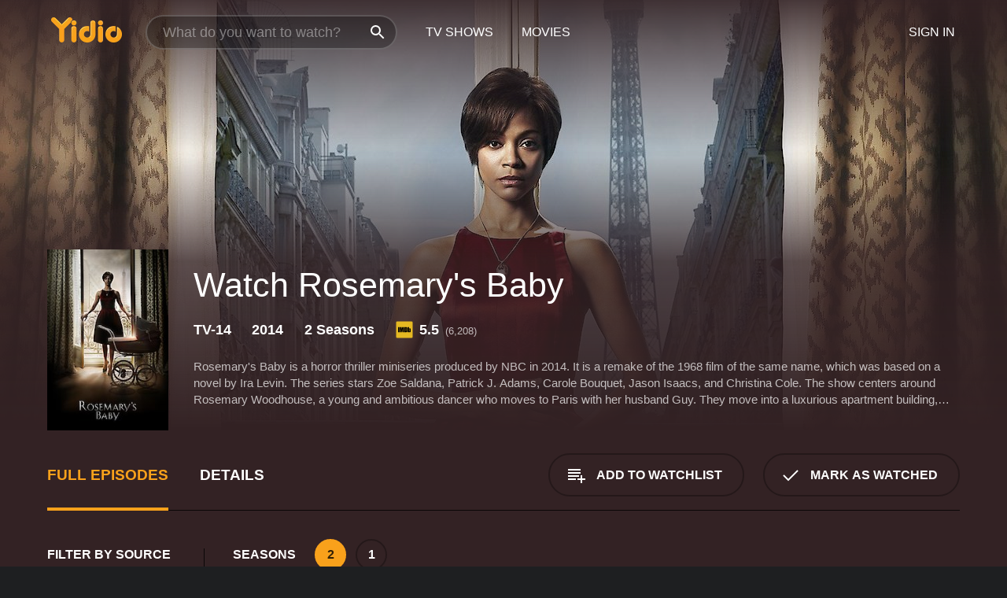

--- FILE ---
content_type: text/html; charset=UTF-8
request_url: https://www.yidio.com/show/rosemarys-baby
body_size: 10079
content:
<!doctype html>
<html  lang="en" xmlns:og="http://opengraphprotocol.org/schema/" xmlns:fb="http://www.facebook.com/2008/fbml">
<head prefix="og: http://ogp.me/ns# fb: http://ogp.me/ns/fb# video: http://ogp.me/ns/video#">
<title>Watch Rosemary&#039;s Baby Online (2014) - Stream Episodes &amp; Seasons</title>
<meta charset="utf-8" />
<meta http-equiv="X-UA-Compatible" content="IE=edge,chrome=1" />
<meta name="description" content="Watch Rosemary&#039;s Baby Full Episodes Online. Instantly find any Rosemary&#039;s Baby full episode available from all 2 seasons with videos, reviews, news and more!" />
<meta name="viewport" content="width=device-width, initial-scale=1, minimum-scale=1" />

 
 


<link href="https://fonts.googleapis.com" rel="preconnect">

<link rel="icon" href="//cfm.yidio.com/favicon-16.png" sizes="16x16"/>
<link rel="icon" href="//cfm.yidio.com/favicon-32.png" sizes="32x32"/>
<link rel="icon" href="//cfm.yidio.com/favicon-96.png" sizes="96x96"/>
<link rel="icon" href="//cfm.yidio.com/favicon-128.png" sizes="128x128"/>
<link rel="icon" href="//cfm.yidio.com/favicon-192.png" sizes="192x192"/>
<link rel="icon" href="//cfm.yidio.com/favicon-228.png" sizes="228x228"/>
<link rel="shortcut icon" href="//cfm.yidio.com/favicon-196.png" sizes="196x196"/>
<link rel="apple-touch-icon" href="//cfm.yidio.com/favicon-152.png" sizes="152x152"/>
<link rel="apple-touch-icon" href="//cfm.yidio.com/favicon-180.png" sizes="180x180"/>

<link rel="alternate" href="android-app://com.yidio.androidapp/yidio/show/25147" />
<link rel="alternate" href="ios-app://664306931/yidio/show/25147" />
<link href="https://www.yidio.com/show/rosemarys-baby" rel="canonical" />
<meta property="og:title" content="Rosemary&#039;s Baby"/> 
<meta property="og:url" content="https://www.yidio.com/show/rosemarys-baby"/> 
<meta property="og:image" content="//cfm.yidio.com/images/tv/25147/backdrop-1280x720.jpg"/> 
<meta property="fb:app_id" content="54975784392"/> 
<meta property="og:description" content="<p>Rosemary's Baby is a horror thriller miniseries produced by NBC in 2014. It is a remake of the 1968 film of the same name, which was based on a nov..."/> 
<meta property="og:site_name" content="Yidio"/> 
<meta property="og:type" content="video.tv_show" /> 



<script async src="https://www.googletagmanager.com/gtag/js?id=G-6PLMJX58PB"></script>

<script>
    /* ==================
        Global variables
       ================== */

	
	var globals={};
    
	var page = 'redesign/show';
	globals.page = 'redesign/show';
	
	var _bt = '';
    var baseUrl = 'https://www.yidio.com/';
    var cdnBaseUrl = '//cfm.yidio.com/';
    var appUrl = 'yidio://top-picks';
    var country = 'US';
    var fbAppId = '';
    var fbAppPerms = 'email,public_profile';
    var premiumUser = '';
	var user_premium_channels  = [];
	var MAIN_RANDOM_VARIABLE = "";
	var overlay_timer = 1000;
	var overlay_position = 200;
	var new_question_ads = 0;
	var new_movie_ads = 0;
	var new_links_ads = 0;
	var new_show_dir_ads = 0;
	var new_movie_dir_ads = 0;
	var random_gv = '';
	var yzd = '938207602639';
	globals.header_t_source = '';
	globals.utm_source = '';
	globals.utm_medium = '';
	globals.utm_campaign = '';
	globals.utm_term = '';
	globals.utm_content = '';
	globals.pid = '';
	globals.title = 'Rosemary&#039;s Baby';
    
	
	var src_tt = '1';
	
	
			globals.contentId = "25147";
				globals.header_all_utm_params = '';
					globals.link_id = "25147";
		
					

    /* =============================
        Initialize Google Analytics
       ============================= */
	
    window.dataLayer = window.dataLayer || []; function gtag() {dataLayer.push(arguments);}
	
    gtag('js', new Date());
	gtag('config', 'G-6PLMJX58PB');
    
    /* ==================
        GA Error logging
       ================== */
    
	window.onerror = function(message, file, line, col, error) {
		var gaCategory = 'Errors';
		if (typeof page != 'undefined' && page != '') gaCategory = 'Errors (' + page + ')';
		
		var url = window.location.href;
		var gaLabel = '[URL]: ' + url;
		if (file != '' && file != url) gaLabel += ' [File]: ' + file;
		if (error != 'undefined' && error != null) label += ' [Trace]: ' + error.stack;
		gaLabel += ' [User Agent]: ' + navigator.userAgent;
		
		gtag('event', '(' + line + '): ' + message, { 'event_category': gaCategory, 'event_label': gaLabel });
		console.log('[Error]: ' + message + ' ' + gaLabel);
	}
	
	/* =======================
	    Initialize Optimizely
	   ======================= */
    
    window['optimizely'] = window['optimizely'] || [];
    
	/* ===============================
	    Handle in-source image errors
	   =============================== */
	
	const onImgError = (event) => {
		event.target.classList.add('error');
	};
	
	const onImgLoad = (event) => {
		event.target.classList.add('loaded');
	};
	
    
	
			globals.user_id = 0;
	</script>




<script defer src="//cfm.yidio.com/redesign/js/main.js?version=188" crossorigin="anonymous"></script>

	<script defer src="//cfm.yidio.com/redesign/js/detail.js?version=59" crossorigin="anonymous"></script>









	<style>

		/* ========
		    Global
		   ======== */
		
		* {
			transition: none;
		}
		
		h1, h2, h3, h4, p, blockquote, figure, ol, ul {
			margin: 0;
			padding: 0;
		}
		
		a {
			color: inherit;
			transition-duration: 0;
		}
		
		a:visited {
			color: inherit;
		}
		
		a:not(.border), button, .button {
			color: inherit;
		}
		
		
		img[data-src],
		img[onerror] {
			opacity: 0;
		}
		
		img[onerror].loaded {
			opacity: 1;
		}
		
		img {
			max-width: 100%;
			height: auto;
		}
		
		button {
			background: none;
			border: 0;
			border-color: rgba(0,0,0,0);
			font: inherit;
			padding: 0;
		}
		
		main {
			padding-top: 82px;
		}
		
		body {
			opacity: 0;
			font: 16px/1 'Open Sans', sans-serif;
			font-weight: 400;
			margin: 0;
		}
		
		header {
			position: fixed;
			z-index: 50;
			width: 100%;
			height: 82px;
			box-sizing: border-box;
			color: white;
		}
		
		header nav {
			position: absolute;
			width: 100%;
			height: 100%;
			box-sizing: border-box;
			padding: 0 47px;
		}
		
		header nav li {
			height: 100%;
			position: relative;
			float: left;
		}
		
		header nav a {
			display: block;
			text-transform: uppercase;
			text-align: center;
			line-height: 82px;
			padding: 0 18px;
		}
		
		header nav li.selected a {
			color: #f9a11b;
		}
		
		header nav .logo svg {
			margin-top: 23px;
		}
		
		header nav .search {
			width: 320px;
			padding: 19px 0;
			margin: 0 18px 0 12px;
		}
		
		header nav .search .icon {
			position: absolute;
			top: 29px;
			right: 13px;
			z-index: 20;
			width: 24px;
			height: 24px;
		}
		
		header nav .search input {
			width: 100%;
			height: 44px;
			border: 0;
			box-sizing: border-box;
			font-size: 110%;
			font-weight: 300;
			margin-bottom: 18px;
		}
		
		header nav .account {
			position: absolute;
			right: 0;
		}
		
		header nav .account li {
			float: right;
		}
		
		header nav li.sign-in {
			margin-right: 48px;
		}
		
		header nav a .border {
			display: inline;
			border: 2px solid #f9a11b;
			padding: 6px 16px;
		}
		
		@media only screen and (min-width: 1920px) {
			
			.main-wrapper {
				max-width: 1920px;
				margin: 0 auto;
			}
			
		}
		
	</style>




	
		<style>

			/* ==============
			    Detail Pages
			   ============== */
			
			body {
				color: white;
			}
			
			.masthead {
				display: flex;
				flex-direction: column;
				justify-content: flex-end;
				position: relative;
				overflow: hidden;
				margin-top: -82px;
				padding-top: 82px;
				box-sizing: border-box;
				height: 76vh;
				max-height: 56.25vw;
				min-height: 450px;
				font-size: 1.2vw;
				color: white;
			}
			
			.masthead .background {
				display: block;
				position: absolute;
				top: 0;
				left: 0;
				width: 100%;
				height: 100%;
			}
			
			.masthead .content {
				display: flex;
				align-items: center;
				z-index: 10;
				padding: 10vw 60px 0 60px;
			}
			
			.masthead .poster {
				position: relative;
				flex-shrink: 0;
				margin-right: 2.5vw;
				height: 18vw;
				width: 12vw;
			}
			
			.masthead .details {
				padding: 2vw 0;
			}
			
			.masthead .details h1 {
				font-size: 280%;
				font-weight: 400;
				margin-top: -0.3vw;
			}
			
			.masthead .details .tagline {
				font-size: 160%;
				font-weight: 300;
				font-style: italic;
				margin-top: 1vw;
			}
			
			.masthead .details .attributes {
				display: flex;
				align-items: center;
				font-size: 120%;
				font-weight: 700;
				margin-top: 1.9vw;
			}
			
			.masthead .details .attributes li {
				display: flex;
				align-items: center;
				margin-right: 2.1vw;
			}
			
			.masthead .details .attributes .icon {
				width: 1.7vw;
				height: 1.7vw;
				margin-right: 0.6vw;
			}
			
			.masthead .details .description {
				display: -webkit-box;
				-webkit-box-orient: vertical;
				line-height: 1.4em;
				max-height: 4.2em;
				color: rgba(255,255,255,0.7);
				overflow: hidden;
				margin-top: 2vw;
				text-overflow: ellipsis;
			}
			
			nav.page {
				display: flex;
				margin: 12px 60px 48px 60px;
				border-bottom: 1px solid rgba(0,0,0,0.8);
				padding: 19px 0;
			}
			
			nav.page > div {
				display: flex;
				margin: -20px;
			}
			
			nav.page label {
				display: flex;
				align-items: center;
				margin: 0 20px;
				font-weight: 600;
				text-transform: uppercase;
			}
			
			nav.page .sections label {
				font-size: 120%;
			}
			
			input[name=section] {
				display: none;
			}
			
			input[name=section]:nth-child(1):checked ~ nav.page .sections label:nth-child(1),
			input[name=section]:nth-child(2):checked ~ nav.page .sections label:nth-child(2),
			input[name=section]:nth-child(3):checked ~ nav.page .sections label:nth-child(3) {
				color: #f9a11b;
				box-shadow: inset 0 -4px #f9a11b;
			}
			
			nav.page .actions {
				margin-left: auto;
				margin-right: -12px;
			}
			
			nav.page .button.border {
				margin: 18px 12px;
			}
			
			.page-content {
				display: flex;
				margin: 48px 60px;
			}
			
			.button.border {
				display: flex;
				align-items: center;
				text-transform: uppercase;
				font-weight: 600;
				border: 2px solid rgba(0,0,0,0.3);
				padding: 0 1vw;
			}
			
			.button.border .icon {
				display: flex;
				align-items: center;
				justify-content: center;
				width: 4vw;
				height: 4vw;
			}
			
			.episodes .seasons span {
				border: 2px solid rgba(0,0,0,0.3);
			}
			
			.episodes .seasons input.unavailable + span {
				color: rgba(255,255,255,0.2);
				background: rgba(0,0,0,0.3);
				border-color: rgba(0,0,0,0);
			}
			
			.episodes .seasons input:checked + span {
				color: rgba(0,0,0,0.8);
				background: #f9a11b;
				border-color: #f9a11b;
				cursor: default;
			}
			
			/* Display ads */
			
			.tt.display ins {
				display: block;
			}
			
			@media only screen and (min-width: 1025px) {
				.page-content .column:nth-child(2) .tt.display ins {
					width: 300px;
				}
			}
			
			@media only screen and (min-width: 1440px) {
				
				.masthead {
					font-size: 1.1em;
				}
				
				.masthead .content {
					padding: 144px 60px 0 60px;
				}
				
				.masthead .poster {
					margin-right: 36px;
					height: 270px;
					width: 180px;
				}
				
				.masthead .details {
					padding: 16px 0;
				}
				
				.masthead .details h1 {
					margin-top: -8px;
				}
				
				.masthead .details .tagline {
					margin-top: 16px;
				}
				
				.masthead .details .attributes {
					margin-top: 28px;
				}
				
				.masthead .details .attributes li {
					margin-right: 32px;
				}
				
				.masthead .details .attributes .icon {
					width: 24px;
					height: 24px;
					margin-right: 8px;
				}
				
				.masthead .details .attributes .imdb .count {
					font-size: 70%;
					font-weight: 400;
				}
				
				.masthead .details .description {
					max-width: 1200px;
					margin-top: 26px;
				}
				
				.button.border {
					padding: 0 16px;
				}
				
				.button.border .icon {
					width: 48px;
					height: 48px;
				}
				
			}
			
			@media only screen and (min-width: 1920px) {
				
				.masthead {
					max-height: 960px;
				}
				
			}

		</style>
	


<link rel="preload" href="https://fonts.googleapis.com/css?family=Open+Sans:300,400,600,700" media="print" onload="this.media='all'">

<link rel="stylesheet" href="//cfm.yidio.com/redesign/css/main.css?version=89" media="print" onload="this.media='all'">

	<link rel="stylesheet" href="//cfm.yidio.com/redesign/css/detail.css?version=29" media="print" onload="this.media='all'">
	<link rel="stylesheet" href="//cfm.yidio.com/mobile/css/video-js.css?version=2" media="print" onload="this.media='all'">




 
	<script>
		// Display page content when last CSS is loaded

		var css = document.querySelectorAll('link[rel=stylesheet]');
		var count = css.length;
		var lastCSS = css[count - 1];

		lastCSS.addEventListener('load', function() {
			document.querySelector('body').classList.add('css-loaded');
		});
	</script>



</head>
<body class="show" >
		
	

			<div class="main-wrapper">
			  	<header  class="transparent" >
                <nav>
					<ul class="main">
						<li class="logo"> 
							<a href="https://www.yidio.com/" title="Yidio">
								<img srcset="//cfm.yidio.com/redesign/img/logo-topnav-1x.png 1x, //cfm.yidio.com/redesign/img/logo-topnav-2x.png 2x" width="90" height="32" alt="Yidio" />
							</a>
						</li>
						                            <li class="search">
                                <div class="icon"></div>
                                <input type="text" autocomplete="off" placeholder="What do you want to watch?"/>
                            </li>
                            <li class="tv-shows">
                                <div class="highlight"></div>
                                <a href="https://www.yidio.com/tv-shows">TV Shows</a>
                            </li>
                            <li class="movies">
                                <div class="highlight"></div>
                                <a href="https://www.yidio.com/movies">Movies</a>
                            </li>
                           
					</ul>
					<ul class="account">
                   						<li class="sign-in">
							<div class="sign-in-link">Sign In</div>
						</li>
						                     
					</ul>
				</nav>
			</header>
			            <main>

        		<!-- For pure CSS page section selecting -->
		<input type="radio" id="episodes" name="section" value="episodes" checked>
				<input type="radio" id="details" name="section" value="details">		
		<div class="masthead">
			<div class="content">
				<div class="poster show">
					
                    <img src="https://cfm.yidio.com/images/tv/25147/poster-180x270.jpg" srcset="https://cfm.yidio.com/images/tv/25147/poster-180x270.jpg 1x, https://cfm.yidio.com/images/tv/25147/poster-360x540.jpg 2x" alt="Rosemary&#039;s Baby" crossOrigin="anonymous"/>
				                </div>
				<div class="details">
					<h1>Watch Rosemary&#039;s Baby</h1>
					                    <ul class="attributes">
						<li>TV-14</li>						<li>2014</li>						<li>2 Seasons</li>						                        <li class="imdb">
							<svg class="icon" xmlns="http://www.w3.org/2000/svg" xmlns:xlink="http://www.w3.org/1999/xlink" width="24" height="24" viewBox="0 0 24 24"><path d="M0 0h24v24H0z" fill="rgba(0,0,0,0)"/><path d="M21.946.5H2.054A1.65 1.65 0 0 0 .501 2.029L.5 21.946a1.64 1.64 0 0 0 1.491 1.551.311.311 0 0 0 .043.003h19.932a.396.396 0 0 0 .042-.002 1.65 1.65 0 0 0 1.492-1.637V2.14A1.648 1.648 0 0 0 21.982.502L21.946.5z" fill="#e5b922"/><path d="M3.27 8.416h1.826v7.057H3.27zm5.7 0l-.42 3.3-.48-3.3H5.713v7.057H7.3l.006-4.66.67 4.66h1.138l.643-4.763v4.763h1.592V8.416zm5.213 7.057a5.116 5.116 0 0 0 .982-.071 1.18 1.18 0 0 0 .546-.254.924.924 0 0 0 .311-.5 5.645 5.645 0 0 0 .098-1.268v-2.475a8.333 8.333 0 0 0-.071-1.345 1.224 1.224 0 0 0-.3-.617 1.396 1.396 0 0 0-.715-.404 7.653 7.653 0 0 0-1.696-.123h-1.365v7.057zm.02-5.783a.273.273 0 0 1 .136.195 3.079 3.079 0 0 1 .033.617v2.736a2.347 2.347 0 0 1-.091.858c-.06.1-.22.163-.48.163V9.625a.839.839 0 0 1 .404.066zm2.535-1.274v7.057h1.645l.1-.448a1.528 1.528 0 0 0 .494.41 1.658 1.658 0 0 0 .649.13 1.209 1.209 0 0 0 .747-.227 1.007 1.007 0 0 0 .402-.539 4.108 4.108 0 0 0 .085-.943v-1.982a6.976 6.976 0 0 0-.033-.832.988.988 0 0 0-.163-.402.967.967 0 0 0-.409-.319 1.673 1.673 0 0 0-.631-.111 1.842 1.842 0 0 0-.656.123 1.556 1.556 0 0 0-.487.383v-2.3zm2.372 5.35a2.417 2.417 0 0 1-.052.643c-.032.1-.18.137-.292.137a.212.212 0 0 1-.214-.129 1.818 1.818 0 0 1-.058-.598v-1.87a2.042 2.042 0 0 1 .052-.598.204.204 0 0 1 .208-.117c.1 0 .26.04.298.137a1.775 1.775 0 0 1 .059.578z" fill="#010101"/></svg>
							<div class="score">5.5<span class="count">&nbsp;&nbsp;(6,208)</span></div>
						</li>					</ul>
                                        					<div class="description">
						<div class="container">
						<p>Rosemary's Baby is a horror thriller miniseries produced by NBC in 2014. It is a remake of the 1968 film of the same name, which was based on a novel by Ira Levin. The series stars Zoe Saldana, Patrick J. Adams, Carole Bouquet, Jason Isaacs, and Christina Cole. The show centers around Rosemary Woodhouse, a young and ambitious dancer who moves to Paris with her husband Guy. They move into a luxurious apartment building, which Rosemary learns has a dark history. Soon after, she becomes pregnant with their first child, but begins to experience terrifying hallucinations and paranoia, suspecting that someone is after her baby.</p><p>Saldana delivers a strong performance as Rosemary, capturing her vulnerability and fear as she delves deeper into the supernatural world surrounding her. Meanwhile, Adams portrays Guy as a charismatic and charming writer who becomes increasingly distant and suspicious as the series progresses.</p><p>Bouquet plays Margaux Castevet, a wealthy and influential woman who takes a keen interest in Rosemary and her pregnancy. She is mysterious and manipulative, and her motives are unclear throughout the series. Isaacs plays the role of Roman Castevet, Margaux's husband and a member of a secretive cult. He is enigmatic and unpredictable, making it difficult for Rosemary to trust him.</p><p>Cole plays Julie, a young woman who befriends Rosemary and helps her navigate the strange happenings around her. She is a nurse and a mother, and provides a comforting presence for Rosemary during her pregnancy.</p><p>The series is well-crafted and maintains a creepy, eerie atmosphere throughout its run. The pacing is slow and methodical, building tension as Rosemary becomes more and more isolated and paranoid. The sets and filming locations add to the overall unsettling feeling of the show, with the apartment building and its surroundings all contributing to the supernatural elements of the story.</p><p>Overall, Rosemary's Baby is a solid miniseries that delivers on its horror and thriller promises. The acting is strong, the atmosphere is chilling, and the plot will keep viewers guessing until the very end. It is a must-watch for fans of the horror genre, and a great entry point for those looking to explore the genre for the first time.</p>
													<p>Rosemary&#039;s Baby is a  series that ran for 2  seasons (3  episodes) between May 11, 2014 and  on NBC</p>
												</div>
					</div>
                    				</div>
			</div>
			<div class="background ">				<img src="//cfm.yidio.com/images/tv/25147/backdrop-1280x720.jpg" width="100%" alt="Rosemary&#039;s Baby" crossOrigin="anonymous"/>			</div>
		</div>

		<nav class="page">
			<div class="sections">
				<label for="episodes">Full Episodes</label>
								 <label for="details">Details</label>			</div>
			<div class="actions">
				<button type="button" class="button border action watchlist" data-type="show" data-id="25147">
					<div class="icon"></div>
					<div class="label">Add to Watchlist</div>
				</button>
				<button type="button" class="button border action watched" data-type="show" data-id="25147">
					<div class="icon"></div>
					<div class="label">Mark as Watched</span>
				</button>
			</div>
		</nav>
		 
		<div class="page-content">
			<div class="column">
				<section class="episodes">
					<div class="source-filter">
						<div class="title">Filter by Source</div>
						<div class="source-list">
							<label for="free">
				         	<input type="checkbox" name="source" id="free" value="free">
				         	<span>Free</span>
				         </label><label for="pay">
				         	<input type="checkbox" name="source" id="pay" value="pay">
				         	<span>Rent or Buy</span>
				         </label><hr><label for="plex">
				<input type="checkbox" name="source" id="plex" value="397">
				<span>Plex</span>
			 </label>
			 <style>
				 input#plex:hover { border-color: #ebaf00; }
				input#plex:hover + span { color: #ebaf00; }
				input#plex:checked { border-color: #ebaf00; background: #ebaf00; }
				 input#plex:checked + span { color: #ebaf00; }
			 </style ><label for="amazon">
				<input type="checkbox" name="source" id="amazon" value="16">
				<span>Amazon</span>
			 </label>
			 <style>
				 input#amazon:hover { border-color: #8dc03d; }
				input#amazon:hover + span { color: #8dc03d; }
				input#amazon:checked { border-color: #8dc03d; background: #8dc03d; }
				 input#amazon:checked + span { color: #8dc03d; }
			 </style ><label for="vudu-free">
				<input type="checkbox" name="source" id="vudu-free" value="277">
				<span>Vudu Free</span>
			 </label>
			 <style>
				 input#vudu-free:hover { border-color: #007fd5; }
				input#vudu-free:hover + span { color: #007fd5; }
				input#vudu-free:checked { border-color: #007fd5; background: #007fd5; }
				 input#vudu-free:checked + span { color: #007fd5; }
			 </style ><label for="fandango-at-home">
				<input type="checkbox" name="source" id="fandango-at-home" value="66">
				<span>Fandango at Home</span>
			 </label>
			 <style>
				 input#fandango-at-home:hover { border-color: #007fd5; }
				input#fandango-at-home:hover + span { color: #007fd5; }
				input#fandango-at-home:checked { border-color: #007fd5; background: #007fd5; }
				 input#fandango-at-home:checked + span { color: #007fd5; }
			 </style ><label for="google-play">
				<input type="checkbox" name="source" id="google-play" value="4">
				<span>Google Play</span>
			 </label>
			 <style>
				 input#google-play:hover { border-color: #ef3b3c; }
				input#google-play:hover + span { color: #ef3b3c; }
				input#google-play:checked { border-color: #ef3b3c; background: #ef3b3c; }
				 input#google-play:checked + span { color: #ef3b3c; }
			 </style ><label for="apple-tv-store">
				<input type="checkbox" name="source" id="apple-tv-store" value="19">
				<span>Apple TV Store</span>
			 </label>
			 <style>
				 input#apple-tv-store:hover { border-color: #43d1f7; }
				input#apple-tv-store:hover + span { color: #43d1f7; }
				input#apple-tv-store:checked { border-color: #43d1f7; background: #43d1f7; }
				 input#apple-tv-store:checked + span { color: #43d1f7; }
			 </style >
						</div>
					</div>
					<div class="results">
						<!-- Hidden ad used for cloning on episode expansion -->
						
                        
						<div class="seasons">
							<div class="title">Seasons</div>
							<div class="season-list"><label for="s2">
									<input type="radio" id="s2" name="season" value="2" checked>
									<span>2</span>
								</label><label for="s1">
									<input type="radio" id="s1" name="season" value="1">
									<span>1</span>
								</label></div>
						</div>
						<div class="episodes"><div class="episode" id="2195605">
								<div class="summary">
									<div class="image"><img loading="lazy" src="//cfm.yidio.com/images/tv/25147/2195605/episode-image-160x90.jpg" alt="Rosemary's Baby" onerror="onImgError(event)" onload="onImgLoad(event)"></div>
									<div class="text">
										<div class="title"><span class="number">2</span>. <span class="name">Rosemary's Baby</span></div>
										<div class="attributes">April 14, 2022</div>
									</div>
								</div>
								<div class="more-info">
									<div class="description">Rosemary</div>
								</div>
							</div></div>
					</div>
				</section>
								                <section class="details">
					                     <div class="description">
						<div class="name">Description</div>
						<div class="value"></div>
					</div>
															<div class="where-to-watch">
							<div class="name">Where to Watch Rosemary&#039;s Baby</div>
							<div class="value">
							Rosemary&#039;s Baby is available for streaming on the NBC website, both individual episodes and full seasons. You can also watch Rosemary&#039;s Baby on demand at Amazon, Fandango at Home, Google Play, Apple TV Store, Vudu Free and Plex.
							</div>
						</div>
					                    					<ul class="links">
						                        <li>
							<div class="name">Genres</div>
							<div class="value">
								<a href="https://www.yidio.com/category/horror--suspense" title="Horror & Suspense">Horror & Suspense</a><a href="https://www.yidio.com/category/mini-series" title="Mini-Series">Mini-Series</a><a href="https://www.yidio.com/category/fantasy" title="Fantasy">Fantasy</a>
							</div>
						</li>
                                                						<li>
							<div class="name">Cast</div>
							<div class="value">
								<div>Zoe Saldana</div><div>Patrick J. Adams</div><div>Carole Bouquet</div><div>Jason Isaacs</div><div>Christina Cole</div>
							</div>
						</li>
                                                						<li>
							<div class="name">Channel</div>
							<div class="value">
								<a href="https://www.yidio.com/channel/nbc" title="NBC">NBC</a>
							</div>
						</li>
                        					</ul>
					                    					<ul class="attributes">
						                        <li>
							<div class="name">Premiere Date</div>
							<div class="value">May 11, 2014</div>
						</li>
                                                						<li>
							<div class="name">IMDB Rating</div>
							<div class="value">5.5<span class="count">&nbsp;&nbsp;(6,208)</span></div>
						</li>
                        					</ul>
                    				</section>
                			</div>
					</div>
				<div class="browse-sections recommendations">
			<section>
						<div class="title">If You Like Rosemary's Baby, Then Try...</div>
						<div class="slideshow poster-slideshow">
						<a class="show" href="https://www.yidio.com/show/last-days-of-the-nazis" title="Last Days of the Nazis">
					<div class="poster"><img class="poster" loading="lazy" src="//cfm.yidio.com/images/tv/28309/poster-193x290.jpg" width="100%" alt=""></div>
					<div class="content"><div class="title">Last Days Of The Nazis</div></div>
					</a><a class="show" href="https://www.yidio.com/show/the-sisterhood-becoming-nuns" title="The Sisterhood: Becoming Nuns">
					<div class="poster"><img class="poster" loading="lazy" src="//cfm.yidio.com/images/tv/27317/poster-193x290.jpg" width="100%" alt=""></div>
					<div class="content"><div class="title">The Sisterhood: Becoming Nuns</div></div>
					</a><a class="show" href="https://www.yidio.com/show/jabberjaw" title="Jabberjaw">
					<div class="poster"><img class="poster" loading="lazy" src="//cfm.yidio.com/images/tv/27408/poster-193x290.jpg" width="100%" alt=""></div>
					<div class="content"><div class="title">Jabberjaw</div></div>
					</a><a class="show" href="https://www.yidio.com/show/six-degrees-of-murder" title="Six Degrees of Murder">
					<div class="poster"><img class="poster" loading="lazy" src="//cfm.yidio.com/images/tv/31644/poster-193x290.jpg" width="100%" alt=""></div>
					<div class="content"><div class="title">Six Degrees Of Murder</div></div>
					</a><a class="show" href="https://www.yidio.com/show/til-death" title="Til Death">
					<div class="poster"><img class="poster" loading="lazy" src="//cfm.yidio.com/images/tv/564/poster-193x290.jpg" width="100%" alt=""></div>
					<div class="content"><div class="title">Til Death</div></div>
					</a><a class="show" href="https://www.yidio.com/show/shaggy-and-scooby-doo-get-a-clue" title="Shaggy & Scooby-Doo Get A Clue!">
					<div class="poster"><img class="poster" loading="lazy" src="//cfm.yidio.com/images/tv/4308/poster-193x290.jpg" width="100%" alt=""></div>
					<div class="content"><div class="title">Shaggy & Scooby-Doo Get A Clue!</div></div>
					</a><a class="show" href="https://www.yidio.com/show/appalachian-outlaws" title="Appalachian Outlaws">
					<div class="poster"><img class="poster" loading="lazy" src="//cfm.yidio.com/images/tv/24433/poster-193x290.jpg" width="100%" alt=""></div>
					<div class="content"><div class="title">Appalachian Outlaws</div></div>
					</a><a class="show" href="https://www.yidio.com/show/blade" title="Blade">
					<div class="poster"><img class="poster" loading="lazy" src="//cfm.yidio.com/images/tv/7182/poster-193x290.jpg" width="100%" alt=""></div>
					<div class="content"><div class="title">Blade</div></div>
					</a><a class="show" href="https://www.yidio.com/show/the-fades" title="The Fades">
					<div class="poster"><img class="poster" loading="lazy" src="//cfm.yidio.com/images/tv/18244/poster-193x290.jpg" width="100%" alt=""></div>
					<div class="content"><div class="title">The Fades</div></div>
					</a><a class="show" href="https://www.yidio.com/show/krypto-the-superdog" title="Krypto the Superdog">
					<div class="poster"><img class="poster" loading="lazy" src="//cfm.yidio.com/images/tv/25244/poster-193x290.jpg" width="100%" alt=""></div>
					<div class="content"><div class="title">Krypto The Superdog</div></div>
					</a><a class="show" href="https://www.yidio.com/show/fatal-vows" title="Fatal Vows">
					<div class="poster"><img class="poster" loading="lazy" src="//cfm.yidio.com/images/tv/21086/poster-193x290.jpg" width="100%" alt=""></div>
					<div class="content"><div class="title">Fatal Vows</div></div>
					</a>
						</div>
						</section><section>
						<div class="title">Top TV Shows</div>
						<div class="slideshow poster-slideshow">
						<a class="show" href="https://www.yidio.com/show/yo-gabba-gabba" title="Yo Gabba Gabba">
					<div class="poster"><img class="poster" loading="lazy" src="//cfm.yidio.com/images/tv/5431/poster-193x290.jpg" width="100%" alt=""></div>
					<div class="content"><div class="title">Yo Gabba Gabba</div></div>
					</a><a class="show" href="https://www.yidio.com/show/fraggle-rock" title="Fraggle Rock">
					<div class="poster"><img class="poster" loading="lazy" src="//cfm.yidio.com/images/tv/4389/poster-193x290.jpg" width="100%" alt=""></div>
					<div class="content"><div class="title">Fraggle Rock</div></div>
					</a><a class="show" href="https://www.yidio.com/show/it-welcome-to-derry" title="IT: Welcome to Derry">
					<div class="poster"><img class="poster" loading="lazy" src="//cfm.yidio.com/images/tv/120549/poster-193x290.jpg" width="100%" alt=""></div>
					<div class="content"><div class="title">IT: Welcome To Derry</div></div>
					</a><a class="show" href="https://www.yidio.com/show/euphoria" title="Euphoria">
					<div class="poster"><img class="poster" loading="lazy" src="//cfm.yidio.com/images/tv/56048/poster-193x290.jpg" width="100%" alt=""></div>
					<div class="content"><div class="title">Euphoria</div></div>
					</a><a class="show" href="https://www.yidio.com/show/landman" title="Landman">
					<div class="poster"><img class="poster" loading="lazy" src="//cfm.yidio.com/images/tv/74572/poster-193x290.jpg" width="100%" alt=""></div>
					<div class="content"><div class="title">Landman</div></div>
					</a><a class="show" href="https://www.yidio.com/show/carpool-karaoke" title="Carpool Karaoke">
					<div class="poster"><img class="poster" loading="lazy" src="//cfm.yidio.com/images/tv/40389/poster-193x290.jpg" width="100%" alt=""></div>
					<div class="content"><div class="title">Carpool Karaoke</div></div>
					</a><a class="show" href="https://www.yidio.com/show/american-monster" title="American Monster">
					<div class="poster"><img class="poster" loading="lazy" src="//cfm.yidio.com/images/tv/39810/poster-193x290.jpg" width="100%" alt=""></div>
					<div class="content"><div class="title">American Monster</div></div>
					</a><a class="show" href="https://www.yidio.com/show/jeopardy" title="Jeopardy!">
					<div class="poster"><img class="poster" loading="lazy" src="//cfm.yidio.com/images/tv/6263/poster-193x290.jpg" width="100%" alt=""></div>
					<div class="content"><div class="title">Jeopardy!</div></div>
					</a><a class="show" href="https://www.yidio.com/show/the-rookie" title="The Rookie">
					<div class="poster"><img class="poster" loading="lazy" src="//cfm.yidio.com/images/tv/49461/poster-193x290.jpg" width="100%" alt=""></div>
					<div class="content"><div class="title">The Rookie</div></div>
					</a><a class="show" href="https://www.yidio.com/show/the-view" title="The View">
					<div class="poster"><img class="poster" loading="lazy" src="//cfm.yidio.com/images/tv/585/poster-193x290.jpg" width="100%" alt=""></div>
					<div class="content"><div class="title">The View</div></div>
					</a><a class="show" href="https://www.yidio.com/show/sesame-street" title="Sesame Street">
					<div class="poster"><img class="poster" loading="lazy" src="//cfm.yidio.com/images/tv/2763/poster-193x290.jpg" width="100%" alt=""></div>
					<div class="content"><div class="title">Sesame Street</div></div>
					</a>
						</div>
						</section><section>
						<div class="title">Also on NBC</div>
						<div class="slideshow poster-slideshow">
						<a class="show" href="https://www.yidio.com/show/friends" title="Friends">
					<div class="poster"><img class="poster" loading="lazy" src="//cfm.yidio.com/images/tv/736/poster-193x290.jpg" width="100%" alt=""></div>
					<div class="content"><div class="title">Friends</div></div>
					</a><a class="show" href="https://www.yidio.com/show/dateline" title="Dateline">
					<div class="poster"><img class="poster" loading="lazy" src="//cfm.yidio.com/images/tv/132/poster-193x290.jpg" width="100%" alt=""></div>
					<div class="content"><div class="title">Dateline</div></div>
					</a><a class="show" href="https://www.yidio.com/show/the-tonight-show-starring-jimmy-fallon" title="The Tonight Show Starring Jimmy Fallon">
					<div class="poster"><img class="poster" loading="lazy" src="//cfm.yidio.com/images/tv/24722/poster-193x290.jpg" width="100%" alt=""></div>
					<div class="content"><div class="title">The Tonight Show Starring Jimmy Fallon</div></div>
					</a><a class="show" href="https://www.yidio.com/show/little-house-on-the-prairie" title="Little House on the Prairie">
					<div class="poster"><img class="poster" loading="lazy" src="//cfm.yidio.com/images/tv/3275/poster-193x290.jpg" width="100%" alt=""></div>
					<div class="content"><div class="title">Little House On The Prairie</div></div>
					</a><a class="show" href="https://www.yidio.com/show/chicago-pd" title="Chicago PD">
					<div class="poster"><img class="poster" loading="lazy" src="//cfm.yidio.com/images/tv/22362/poster-193x290.jpg" width="100%" alt=""></div>
					<div class="content"><div class="title">Chicago PD</div></div>
					</a><a class="show" href="https://www.yidio.com/show/law-and-order-svu" title="Law & Order: Special Victims Unit">
					<div class="poster"><img class="poster" loading="lazy" src="//cfm.yidio.com/images/tv/357/poster-193x290.jpg" width="100%" alt=""></div>
					<div class="content"><div class="title">Law & Order: Special Victims Unit</div></div>
					</a><a class="show" href="https://www.yidio.com/show/the-office" title="The Office">
					<div class="poster"><img class="poster" loading="lazy" src="//cfm.yidio.com/images/tv/440/poster-193x290.jpg" width="100%" alt=""></div>
					<div class="content"><div class="title">The Office</div></div>
					</a><a class="show" href="https://www.yidio.com/show/the-golden-girls" title="The Golden Girls">
					<div class="poster"><img class="poster" loading="lazy" src="//cfm.yidio.com/images/tv/26132/poster-193x290.jpg" width="100%" alt=""></div>
					<div class="content"><div class="title">The Golden Girls</div></div>
					</a><a class="show" href="https://www.yidio.com/show/the-voice" title="The Voice">
					<div class="poster"><img class="poster" loading="lazy" src="//cfm.yidio.com/images/tv/6715/poster-193x290.jpg" width="100%" alt=""></div>
					<div class="content"><div class="title">The Voice</div></div>
					</a><a class="show" href="https://www.yidio.com/show/chicago-fire" title="Chicago Fire">
					<div class="poster"><img class="poster" loading="lazy" src="//cfm.yidio.com/images/tv/19508/poster-193x290.jpg" width="100%" alt=""></div>
					<div class="content"><div class="title">Chicago Fire</div></div>
					</a><a class="show" href="https://www.yidio.com/show/law-and-order" title="Law & Order">
					<div class="poster"><img class="poster" loading="lazy" src="//cfm.yidio.com/images/tv/355/poster-193x290.jpg" width="100%" alt=""></div>
					<div class="content"><div class="title">Law & Order</div></div>
					</a>
						</div>
						</section>
		</div>
       </main>
        <footer>
      <div class="links">
        <nav class="main">
          <ul class="first-line">
            <li><a href="https://www.yidio.com/">Home</a></li>
            <li><a href="https://www.yidio.com/tv-shows">Top Shows</a></li>
            <li><a href="https://www.yidio.com/movies">Top Movies</a></li>
            <li><a href="https://help.yidio.com/support/home" rel="noopener noreferrer">Help</a></li>
            <li><a href="https://www.yidio.com/app/">Download App</a></li>
            <li><a href="https://www.yidio.com/aboutus">About</a></li>	
            <li><a href="https://www.yidio.com/jobs">Careers</a></li>
          </ul>
          <ul class="second-line">
            <li><span>&copy; 2026 Yidio LLC</span></li>
            <li><a href="https://www.yidio.com/privacy">Privacy Policy</a></li>
            <li><a href="https://www.yidio.com/tos">Terms of Use</a></li>
            <li><a href="https://www.yidio.com/tos#copyright">DMCA</a></li>
          </ul>
        </nav>
        <nav class="social">
          <ul>
            <li><a class="facebook" title="Facebook" href="https://www.facebook.com/Yidio" target="_blank" rel="noopener noreferrer"></a></li>
            <li><a class="twitter" title="Twitter" href="https://twitter.com/yidio" target="_blank" rel="noopener noreferrer"></a></li>
          </ul>
        </nav>
      </div>
    </footer>
        
    </div>
    
        
    <script type="application/ld+json">
{
  "@context": "http://schema.org",
  "@type": "TVSeries",
  "name": "Rosemary's Baby",
  "url": "https://www.yidio.com/show/rosemarys-baby",
  "description": "Rosemary's Baby is a horror thriller miniseries produced by NBC in 2014. It is a remake of the 1968 film of the same name, which was based on a novel by Ira Levin. The series stars Zoe Saldana, Patrick J. Adams, Carole Bouquet, Jason Isaacs, and Christina Cole. The show centers around Rosemary Woodhouse, a young and ambitious dancer who moves to Paris with her husband Guy. They move into a luxurious apartment building, which Rosemary learns has a dark history. Soon after, she becomes pregnant with their first child, but begins to experience terrifying hallucinations and paranoia, suspecting that someone is after her baby.Saldana delivers a strong performance as Rosemary, capturing her vulnerability and fear as she delves deeper into the supernatural world surrounding her. Meanwhile, Adams portrays Guy as a charismatic and charming writer who becomes increasingly distant and suspicious as the series progresses.Bouquet plays Margaux Castevet, a wealthy and influential woman who takes a keen interest in Rosemary and her pregnancy. She is mysterious and manipulative, and her motives are unclear throughout the series. Isaacs plays the role of Roman Castevet, Margaux's husband and a member of a secretive cult. He is enigmatic and unpredictable, making it difficult for Rosemary to trust him.Cole plays Julie, a young woman who befriends Rosemary and helps her navigate the strange happenings around her. She is a nurse and a mother, and provides a comforting presence for Rosemary during her pregnancy.The series is well-crafted and maintains a creepy, eerie atmosphere throughout its run. The pacing is slow and methodical, building tension as Rosemary becomes more and more isolated and paranoid. The sets and filming locations add to the overall unsettling feeling of the show, with the apartment building and its surroundings all contributing to the supernatural elements of the story.Overall, Rosemary's Baby is a solid miniseries that delivers on its horror and thriller promises. The acting is strong, the atmosphere is chilling, and the plot will keep viewers guessing until the very end. It is a must-watch for fans of the horror genre, and a great entry point for those looking to explore the genre for the first time.",
  "dateCreated": "2014-05-11"
  ,"contentRating": "TV-14" 
  ,"aggregateRating":[{
  	"@type":"AggregateRating",
		"ratingCount": "6208",
		"ratingValue":	"5.5",
		"bestRating": "10",
		"worstRating": "0"	
  }]
   ,"actor": [{"@type":"Person","name": "Zoe SaldanaPatrick J. AdamsCarole BouquetJason IsaacsChristina Cole"}]
  ,"genre":["Horror & Suspense","Mini-Series","Fantasy"]
  ,"productionCompany": [{"@type":"Organization","name": "NBC"}]
  ,"image": "https://cfm.yidio.com/images/tv/25147/poster-193x290.jpg"
  ,"numberOfEpisodes": "3","containsSeason": [{"@type":"TVSeason","seasonNumber": "2","numberOfEpisodes": "1","episode":[{"@type":"TVEpisode","episodeNumber": "2","name": "Rosemary's Baby","datePublished": "2022-04-14"}]},{"@type":"TVSeason","seasonNumber": "1","numberOfEpisodes": "2","episode":[{"@type":"TVEpisode","episodeNumber": "2","name": "Night Two","datePublished": "2014-05-15"},{"@type":"TVEpisode","episodeNumber": "1","name": "Night One","datePublished": "2014-05-11"}]}]
}
</script>
    <script type="application/ld+json">
{
"@context": "https://schema.org",
"@type": "BreadcrumbList",
"itemListElement": [{
"@type": "ListItem",
"position": 1,
"item": {
"@id": "https://www.yidio.com/",
"name": "Home"
}
},{
"@type": "ListItem",
"position": 2,
"item": {
"@id": "https://www.yidio.com/tv-shows/",
"name": "TV Shows"
}
},{
"@type": "ListItem",
"position": 3,
"item": {
"name": "Rosemary's Baby"
}
}]
}
</script>
     
    <!-- Facebook Pixel Code -->
    <script>
    !function(f,b,e,v,n,t,s){if(f.fbq)return;n=f.fbq=function(){n.callMethod?
    n.callMethod.apply(n,arguments):n.queue.push(arguments)};if(!f._fbq)f._fbq=n;
    n.push=n;n.loaded=!0;n.version='2.0';n.queue=[];t=b.createElement(e);t.async=!0;
    t.src=v;s=b.getElementsByTagName(e)[0];s.parentNode.insertBefore(t,s)}(window,
    document,'script','https://connect.facebook.net/en_US/fbevents.js');
    fbq('init', '772716306073427'); // Insert your pixel ID here.
    fbq('track', 'PageView');
    </script>
    <noscript><img height="1" width="1" style="display:none"
    src="https://www.facebook.com/tr?id=772716306073427&ev=PageView&noscript=1"
    /></noscript>
    <!-- DO NOT MODIFY -->
    <!-- End Facebook Pixel Code -->
    
          
        <!-- Reddit Pixel -->
        <script>
        !function(w,d){if(!w.rdt){var p=w.rdt=function(){p.sendEvent?p.sendEvent.apply(p,arguments):p.callQueue.push(arguments)};p.callQueue=[];var t=d.createElement("script");t.src="https://www.redditstatic.com/ads/pixel.js",t.async=!0;var s=d.getElementsByTagName("script")[0];s.parentNode.insertBefore(t,s)}}(window,document);rdt('init','t2_g3y337j');rdt('track', 'PageVisit');
        </script>
        <!-- DO NOT MODIFY UNLESS TO REPLACE A USER IDENTIFIER -->
        <!-- End Reddit Pixel -->
      
        </body>
</html>
